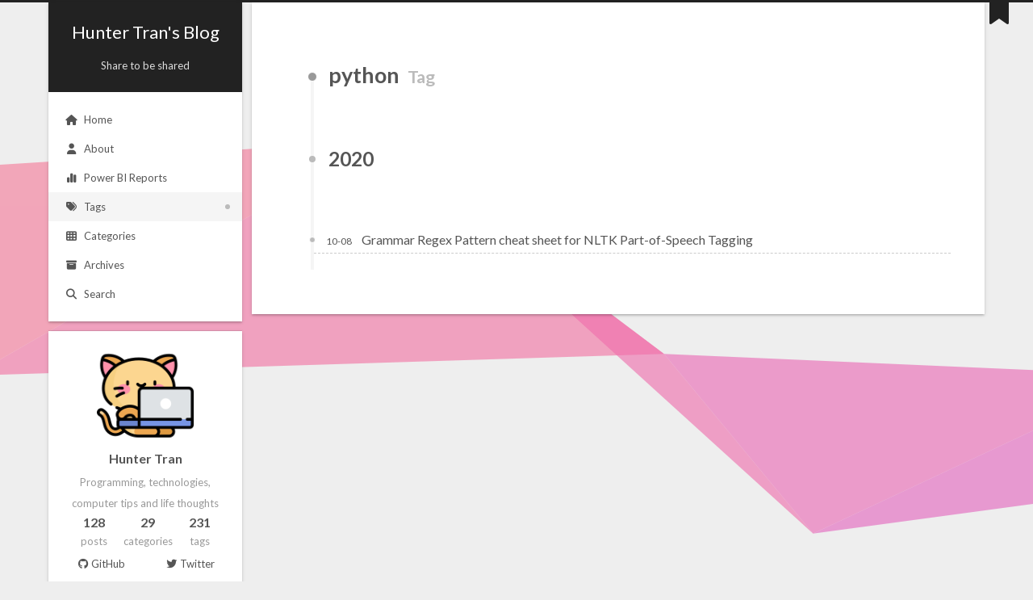

--- FILE ---
content_type: text/html; charset=utf-8
request_url: https://huntertran.ca/tags/python/
body_size: 3954
content:
<!DOCTYPE html>
<html lang="en">
<head>
  <meta charset="UTF-8">
<meta name="viewport" content="width=device-width">
<meta name="theme-color" content="#222" media="(prefers-color-scheme: light)">
<meta name="theme-color" content="#222" media="(prefers-color-scheme: dark)"><meta name="generator" content="Hexo 7.1.1">

  <link rel="apple-touch-icon" sizes="180x180" href="/images/theme/apple-touch-icon.png">
  <link rel="icon" type="image/png" sizes="32x32" href="/images/theme/favicon-32x32.png">
  <link rel="icon" type="image/png" sizes="16x16" href="/images/theme/favicon-16x16.png">
  <link rel="mask-icon" href="/images/theme/avatar.png" color="#222">
  <meta name="msvalidate.01" content="1CB8DB019C58E7852A318AAB16B1ABE5">
  <meta name="yandex-verification" content="92d8d8e521a054f7">

<link rel="stylesheet" href="/css/main.css">

<link rel="stylesheet" href="https://fonts.googleapis.com/css?family=Lato:300,300italic,400,400italic,700,700italic&display=swap&subset=latin,latin-ext">

<link rel="stylesheet" href="https://cdn.jsdelivr.net/npm/@fortawesome/fontawesome-free@6.5.0/css/all.min.css" integrity="sha256-yIDrPSXHZdOZhAqiBP7CKzIwMQmRCJ8UeB8Jo17YC4o=" crossorigin="anonymous">

<script class="next-config" data-name="main" type="application/json">{"hostname":"huntertran.github.io","root":"/","images":"/images","scheme":"Gemini","darkmode":true,"version":"8.19.1","exturl":false,"sidebar":{"position":"left","display":"post","padding":18,"offset":12},"copycode":{"enable":true,"style":"default"},"fold":{"enable":false,"height":500},"bookmark":{"enable":true,"color":"#222","save":"auto"},"mediumzoom":false,"lazyload":false,"pangu":false,"comments":{"style":"tabs","active":null,"storage":true,"lazyload":false,"nav":null},"stickytabs":false,"motion":{"enable":false,"async":false,"transition":{"menu_item":"fadeInDown","post_block":"fadeIn","post_header":"fadeInDown","post_body":"fadeInDown","coll_header":"fadeInLeft","sidebar":"fadeInUp"}},"prism":true,"i18n":{"placeholder":"Searching...","empty":"We didn't find any results for the search: ${query}","hits_time":"${hits} results found in ${time} ms","hits":"${hits} results found"},"path":"/search.xml","localsearch":{"enable":true,"trigger":"auto","top_n_per_article":1,"unescape":false,"preload":false}}</script><script src="/js/config.js"></script>

    <meta name="description" content="Programming, technologies, computer tips and life thoughts">
<meta property="og:type" content="website">
<meta property="og:title" content="Hunter Tran&#39;s Blog">
<meta property="og:url" content="https://huntertran.github.io/blog/tags/python/">
<meta property="og:site_name" content="Hunter Tran&#39;s Blog">
<meta property="og:description" content="Programming, technologies, computer tips and life thoughts">
<meta property="og:locale" content="en_US">
<meta property="article:author" content="Hunter Tran">
<meta property="article:tag" content="programming, tech, computer tips, .net, c#">
<meta name="twitter:card" content="summary">


<link rel="canonical" href="https://huntertran.github.io/blog/tags/python/">



<script class="next-config" data-name="page" type="application/json">{"sidebar":"","isHome":false,"isPost":false,"lang":"en","comments":"","permalink":"","path":"tags/python/index.html","title":""}</script>

<script class="next-config" data-name="calendar" type="application/json">""</script>
<title>Tag: python | Hunter Tran's Blog</title>
  
    <script async src="https://www.googletagmanager.com/gtag/js?id=UA-174401878-1"></script>
  <script class="next-config" data-name="google_analytics" type="application/json">{"tracking_id":"UA-174401878-1","only_pageview":false,"measure_protocol_api_secret":null}</script>
  <script src="/js/third-party/analytics/google-analytics.js"></script>








  <noscript>
    <link rel="stylesheet" href="/css/noscript.css">
  </noscript>
<link rel="alternate" href="/atom.xml" title="Hunter Tran's Blog" type="application/atom+xml">
</head>

<body itemscope itemtype="http://schema.org/WebPage">
  <div class="headband"></div>

  <main class="main">
    <div class="column">
      <header class="header" itemscope itemtype="http://schema.org/WPHeader"><div class="site-brand-container">
  <div class="site-nav-toggle">
    <div class="toggle" aria-label="Toggle navigation bar" role="button">
        <span class="toggle-line"></span>
        <span class="toggle-line"></span>
        <span class="toggle-line"></span>
    </div>
  </div>

  <div class="site-meta">

    <a href="/" class="brand" rel="start">
      <i class="logo-line"></i>
      <p class="site-title">Hunter Tran's Blog</p>
      <i class="logo-line"></i>
    </a>
      <p class="site-subtitle" itemprop="description">Share to be shared</p>
  </div>

  <div class="site-nav-right">
    <div class="toggle popup-trigger" aria-label="Search" role="button">
        <i class="fa fa-search fa-fw fa-lg"></i>
    </div>
  </div>
</div>



<nav class="site-nav">
  <ul class="main-menu menu"><li class="menu-item menu-item-home"><a href="/" rel="section"><i class="fa fa-home fa-fw"></i>Home</a></li><li class="menu-item menu-item-about"><a href="/about/" rel="section"><i class="fa fa-user fa-fw"></i>About</a></li><li class="menu-item menu-item-power-bi-reports"><a href="/power-bi-reports/" rel="section"><i class="fa fa-chart-simple fa-fw"></i>Power BI Reports</a></li><li class="menu-item menu-item-tags"><a href="/tags/" rel="section"><i class="fa fa-tags fa-fw"></i>Tags</a></li><li class="menu-item menu-item-categories"><a href="/categories/" rel="section"><i class="fa fa-th fa-fw"></i>Categories</a></li><li class="menu-item menu-item-archives"><a href="/archives/" rel="section"><i class="fa fa-archive fa-fw"></i>Archives</a></li>
      <li class="menu-item menu-item-search">
        <a role="button" class="popup-trigger"><i class="fa fa-search fa-fw"></i>Search
        </a>
      </li>
  </ul>
</nav>



  <div class="search-pop-overlay">
    <div class="popup search-popup"><div class="search-header">
  <span class="search-icon">
    <i class="fa fa-search"></i>
  </span>
  <div class="search-input-container">
    <input autocomplete="off" autocapitalize="off" maxlength="80"
           placeholder="Searching..." spellcheck="false"
           type="search" class="search-input">
  </div>
  <span class="popup-btn-close" role="button">
    <i class="fa fa-times-circle"></i>
  </span>
</div>
<div class="search-result-container no-result">
  <div class="search-result-icon">
    <i class="fa fa-spinner fa-pulse fa-5x"></i>
  </div>
</div>

    </div>
  </div>

</header>
        
  
  <aside class="sidebar">

    <div class="sidebar-inner sidebar-overview-active">
      <ul class="sidebar-nav">
        <li class="sidebar-nav-toc">
          Table of Contents
        </li>
        <li class="sidebar-nav-overview">
          Overview
        </li>
      </ul>

      <div class="sidebar-panel-container">
        <!--noindex-->
        <div class="post-toc-wrap sidebar-panel">
        </div>
        <!--/noindex-->

        <div class="site-overview-wrap sidebar-panel">
          <div class="site-author animated" itemprop="author" itemscope itemtype="http://schema.org/Person">
    <img class="site-author-image" itemprop="image" alt="Hunter Tran"
      src="/images/theme/avatar.png">
  <p class="site-author-name" itemprop="name">Hunter Tran</p>
  <div class="site-description" itemprop="description">Programming, technologies, computer tips and life thoughts</div>
</div>
<div class="site-state-wrap animated">
  <nav class="site-state">
      <div class="site-state-item site-state-posts">
        <a href="/archives/">
          <span class="site-state-item-count">128</span>
          <span class="site-state-item-name">posts</span>
        </a>
      </div>
      <div class="site-state-item site-state-categories">
          <a href="/categories/">
        <span class="site-state-item-count">29</span>
        <span class="site-state-item-name">categories</span></a>
      </div>
      <div class="site-state-item site-state-tags">
          <a href="/tags/">
        <span class="site-state-item-count">231</span>
        <span class="site-state-item-name">tags</span></a>
      </div>
  </nav>
</div>
  <div class="links-of-author animated">
      <span class="links-of-author-item">
        <a href="https://github.com/huntertran" title="GitHub → https:&#x2F;&#x2F;github.com&#x2F;huntertran" rel="noopener me" target="_blank"><i class="fab fa-github fa-fw"></i>GitHub</a>
      </span>
      <span class="links-of-author-item">
        <a href="https://twitter.com/huntertrantuan" title="Twitter → https:&#x2F;&#x2F;twitter.com&#x2F;huntertrantuan" rel="noopener me" target="_blank"><i class="fab fa-twitter fa-fw"></i>Twitter</a>
      </span>
      <span class="links-of-author-item">
        <a href="https://stackoverflow.com/users/4506315/tuan-tran" title="StackOverflow → https:&#x2F;&#x2F;stackoverflow.com&#x2F;users&#x2F;4506315&#x2F;tuan-tran" rel="noopener me" target="_blank"><i class="fab fa-stack-overflow fa-fw"></i>StackOverflow</a>
      </span>
  </div>

        </div>
      </div>
    </div>

    
  </aside>


    </div>

    <div class="main-inner tag posts-collapse">


  
  
  
  <div class="post-block">
    <div class="post-content">
      <div class="collection-title">
        <h1 class="collection-header">python
          <small>Tag</small>
        </h1>
      </div>

      
    <div class="collection-year">
      <span class="collection-header">2020</span>
    </div>

  <article itemscope itemtype="http://schema.org/Article">
    <header class="post-header">
      <div class="post-meta-container">
        <time itemprop="dateCreated"
              datetime="2020-10-08T21:26:02-04:00"
              content="2020-10-08">
          10-08
        </time>
      </div>

      <div class="post-title">
        <a class="post-title-link" href="/2020/10/09/Grammar-Regex-Pattern-for-NLTK-Part-of-Speech-Tagging/" itemprop="url">
          <span itemprop="name">Grammar Regex Pattern cheat sheet for NLTK Part-of-Speech Tagging</span>
        </a>
      </div>

      
    </header>
  </article>

    </div>
  </div>
  
  
  

</div>
  </main>

  <footer class="footer">
    <div class="footer-inner">

  <div class="copyright">
    &copy; 2011 – 
    <span itemprop="copyrightYear">2025</span>
    <span class="with-love">
      <i class="fa fa-heart"></i>
    </span>
    <span class="author" itemprop="copyrightHolder">Hunter Tran</span>
  </div>
  <div class="powered-by">Powered by <a href="https://hexo.io/" rel="noopener" target="_blank">Hexo</a> & <a href="https://theme-next.js.org/" rel="noopener" target="_blank">NexT.Gemini</a>
  </div>

    </div>
  </footer>

  
  <div class="back-to-top" role="button" aria-label="Back to top">
    <i class="fa fa-arrow-up fa-lg"></i>
    <span>0%</span>
  </div>
  <div class="reading-progress-bar"></div>
  <a role="button" class="book-mark-link book-mark-link-fixed"></a>

<noscript>
  <div class="noscript-warning">Theme NexT works best with JavaScript enabled</div>
</noscript>


  
  <script size="300" alpha="0.6" zIndex="-1" src="https://cdn.jsdelivr.net/npm/ribbon.js@1.0.2/dist/ribbon.min.js"></script>
  <script src="https://cdn.jsdelivr.net/npm/animejs@3.2.1/lib/anime.min.js" integrity="sha256-XL2inqUJaslATFnHdJOi9GfQ60on8Wx1C2H8DYiN1xY=" crossorigin="anonymous"></script>
  <script src="https://cdn.jsdelivr.net/npm/prismjs@1.29.0/components/prism-core.min.js" integrity="sha256-4mJNT2bMXxcc1GCJaxBmMPdmah5ji0Ldnd79DKd1hoM=" crossorigin="anonymous"></script>
  <script src="https://cdn.jsdelivr.net/npm/prismjs@1.29.0/plugins/autoloader/prism-autoloader.min.js" integrity="sha256-AjM0J5XIbiB590BrznLEgZGLnOQWrt62s3BEq65Q/I0=" crossorigin="anonymous"></script>
  <script src="https://cdn.jsdelivr.net/npm/prismjs@1.29.0/plugins/line-numbers/prism-line-numbers.min.js" integrity="sha256-9cmf7tcLdXpKsPi/2AWE93PbZpTp4M4tqzFk+lWomjU=" crossorigin="anonymous"></script>
  <script src="https://cdn.jsdelivr.net/npm/@next-theme/pjax@0.6.0/pjax.min.js" integrity="sha256-vxLn1tSKWD4dqbMRyv940UYw4sXgMtYcK6reefzZrao=" crossorigin="anonymous"></script>
<script src="/js/comments.js"></script><script src="/js/utils.js"></script><script src="/js/next-boot.js"></script><script src="/js/bookmark.js"></script><script src="/js/pjax.js"></script>

  <script src="https://cdn.jsdelivr.net/npm/hexo-generator-searchdb@1.4.1/dist/search.js" integrity="sha256-1kfA5uHPf65M5cphT2dvymhkuyHPQp5A53EGZOnOLmc=" crossorigin="anonymous"></script>
<script src="/js/third-party/search/local-search.js"></script>







  




  

  <script class="next-config" data-name="enableMath" type="application/json">false</script><script class="next-config" data-name="mathjax" type="application/json">{"enable":true,"tags":"none","js":{"url":"https://cdn.jsdelivr.net/npm/mathjax@3.2.2/es5/tex-mml-chtml.js","integrity":"sha256-MASABpB4tYktI2Oitl4t+78w/lyA+D7b/s9GEP0JOGI="}}</script>
<script src="/js/third-party/math/mathjax.js"></script>


<script class="next-config" data-name="disqus" type="application/json">{"enable":true,"shortname":"huntertran-blog","count":true,"i18n":{"disqus":"disqus"}}</script>
<script src="/js/third-party/comments/disqus.js"></script>
<script class="next-config" data-name="utterances" type="application/json">{"enable":true,"repo":"huntertran/huntertran-blog-comments","issue_term":"pathname","theme":"github-dark"}</script>
<script src="/js/third-party/comments/utterances.js"></script>

</body>
</html>
